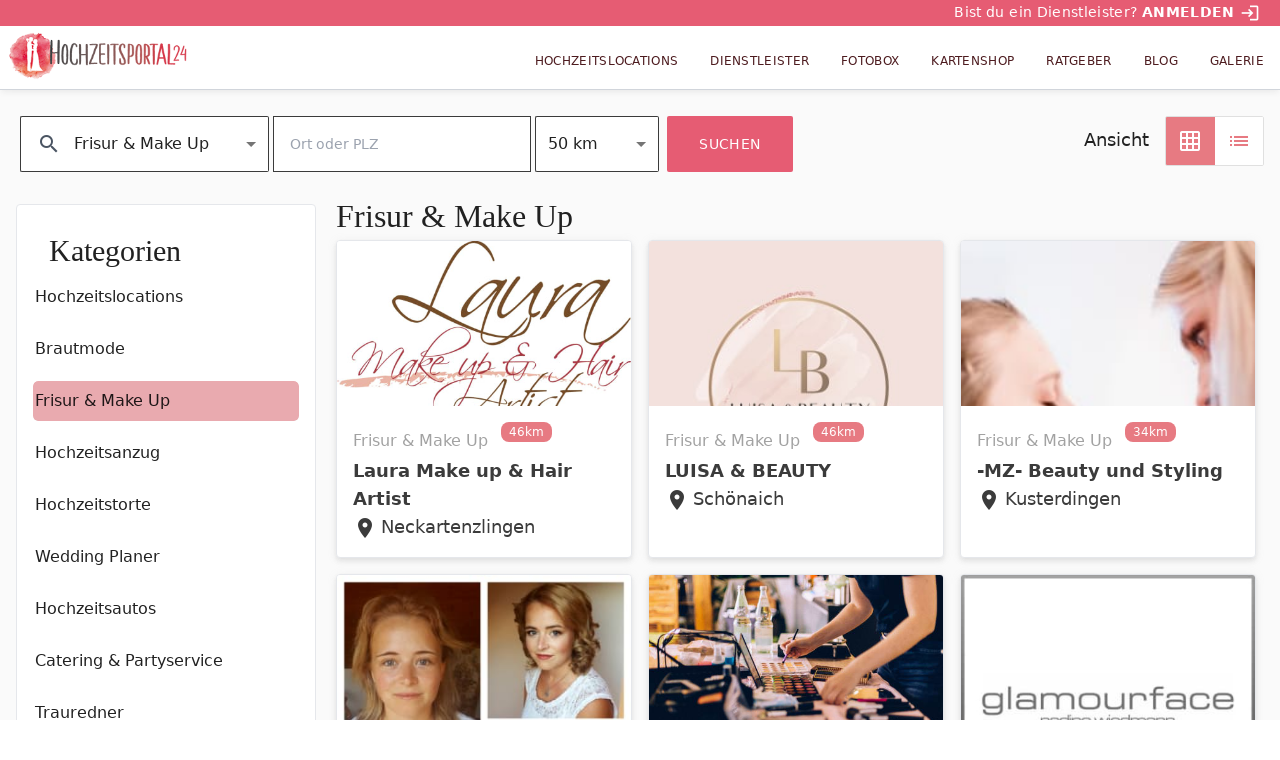

--- FILE ---
content_type: application/javascript; charset=UTF-8
request_url: https://www.hochzeitsportal24.de/runtime.fe7a0f24866ab533.js
body_size: 1481
content:
(()=>{"use strict";var e,v={},m={};function r(e){var i=m[e];if(void 0!==i)return i.exports;var a=m[e]={exports:{}};return v[e].call(a.exports,a,a.exports,r),a.exports}r.m=v,e=[],r.O=(i,a,o,d)=>{if(!a){var t=1/0;for(n=0;n<e.length;n++){for(var[a,o,d]=e[n],c=!0,f=0;f<a.length;f++)(!1&d||t>=d)&&Object.keys(r.O).every(b=>r.O[b](a[f]))?a.splice(f--,1):(c=!1,d<t&&(t=d));if(c){e.splice(n--,1);var l=o();void 0!==l&&(i=l)}}return i}d=d||0;for(var n=e.length;n>0&&e[n-1][2]>d;n--)e[n]=e[n-1];e[n]=[a,o,d]},r.d=(e,i)=>{for(var a in i)r.o(i,a)&&!r.o(e,a)&&Object.defineProperty(e,a,{enumerable:!0,get:i[a]})},r.f={},r.e=e=>Promise.all(Object.keys(r.f).reduce((i,a)=>(r.f[a](e,i),i),[])),r.u=e=>e+"."+{115:"fc2afa98f9881eac",325:"eaccde65db88da8b",426:"bd5dcaa9d7f7c9a7",443:"3b451e351865af38",513:"780368aa3e1121de",578:"42297ed70ac1dfd6",831:"c5dcf691f1cf4531",845:"5a4ac44f865265e6",893:"2294747e3d399784"}[e]+".js",r.miniCssF=e=>{},r.o=(e,i)=>Object.prototype.hasOwnProperty.call(e,i),(()=>{var e={},i="frontend:";r.l=(a,o,d,n)=>{if(e[a])e[a].push(o);else{var t,c;if(void 0!==d)for(var f=document.getElementsByTagName("script"),l=0;l<f.length;l++){var u=f[l];if(u.getAttribute("src")==a||u.getAttribute("data-webpack")==i+d){t=u;break}}t||(c=!0,(t=document.createElement("script")).type="module",t.charset="utf-8",t.timeout=120,r.nc&&t.setAttribute("nonce",r.nc),t.setAttribute("data-webpack",i+d),t.src=r.tu(a),0!==t.src.indexOf(window.location.origin+"/")&&(t.crossOrigin="anonymous")),e[a]=[o];var s=(g,b)=>{t.onerror=t.onload=null,clearTimeout(p);var h=e[a];if(delete e[a],t.parentNode&&t.parentNode.removeChild(t),h&&h.forEach(y=>y(b)),g)return g(b)},p=setTimeout(s.bind(null,void 0,{type:"timeout",target:t}),12e4);t.onerror=s.bind(null,t.onerror),t.onload=s.bind(null,t.onload),c&&document.head.appendChild(t)}}})(),r.r=e=>{typeof Symbol<"u"&&Symbol.toStringTag&&Object.defineProperty(e,Symbol.toStringTag,{value:"Module"}),Object.defineProperty(e,"__esModule",{value:!0})},(()=>{var e;r.tt=()=>(void 0===e&&(e={createScriptURL:i=>i},typeof trustedTypes<"u"&&trustedTypes.createPolicy&&(e=trustedTypes.createPolicy("angular#bundler",e))),e)})(),r.tu=e=>r.tt().createScriptURL(e),r.p="",(()=>{var e={121:0};r.f.j=(o,d)=>{var n=r.o(e,o)?e[o]:void 0;if(0!==n)if(n)d.push(n[2]);else if(121!=o){var t=new Promise((u,s)=>n=e[o]=[u,s]);d.push(n[2]=t);var c=r.p+r.u(o),f=new Error;r.l(c,u=>{if(r.o(e,o)&&(0!==(n=e[o])&&(e[o]=void 0),n)){var s=u&&("load"===u.type?"missing":u.type),p=u&&u.target&&u.target.src;f.message="Loading chunk "+o+" failed.\n("+s+": "+p+")",f.name="ChunkLoadError",f.type=s,f.request=p,n[1](f)}},"chunk-"+o,o)}else e[o]=0},r.O.j=o=>0===e[o];var i=(o,d)=>{var f,l,[n,t,c]=d,u=0;if(n.some(p=>0!==e[p])){for(f in t)r.o(t,f)&&(r.m[f]=t[f]);if(c)var s=c(r)}for(o&&o(d);u<n.length;u++)r.o(e,l=n[u])&&e[l]&&e[l][0](),e[l]=0;return r.O(s)},a=self.webpackChunkfrontend=self.webpackChunkfrontend||[];a.forEach(i.bind(null,0)),a.push=i.bind(null,a.push.bind(a))})()})();